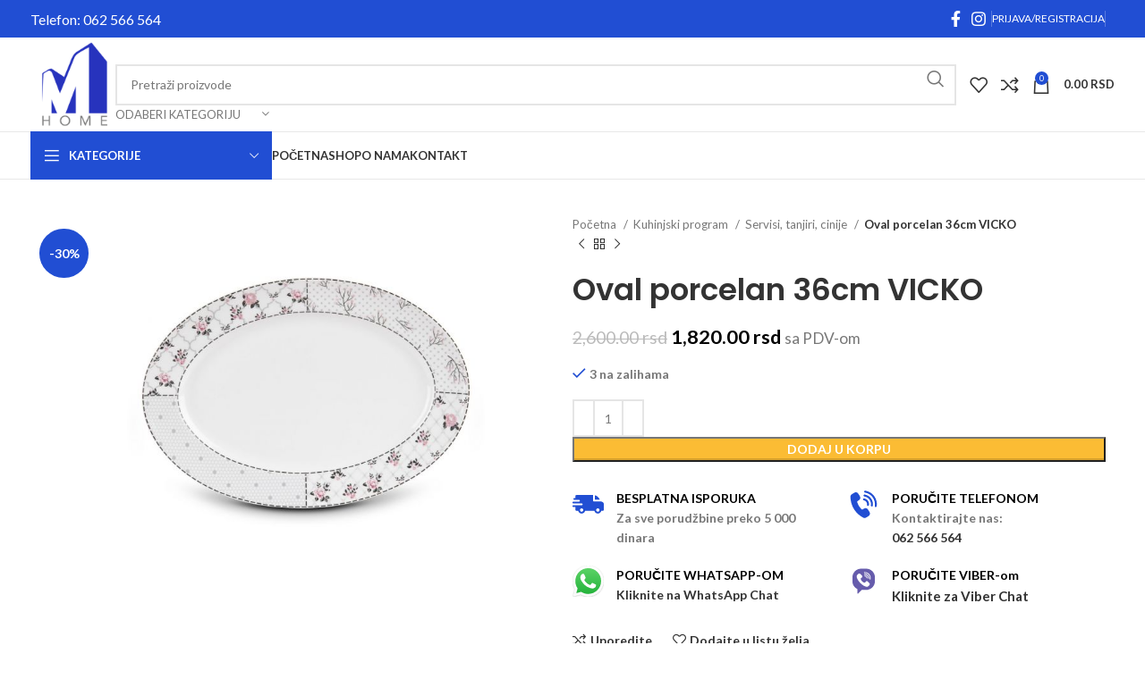

--- FILE ---
content_type: text/css
request_url: https://mhome.rs/wp-content/themes/woodmart/css/parts/woo-el-track-order.min.css?ver=7.4.3
body_size: 357
content:
.track_order{display:flex;align-items:flex-end;flex-wrap:wrap;margin-inline:-5px}.track_order p{padding-inline:5px}.track_order p:first-child{flex:1 1 100%;margin-bottom:30px;max-width:100%;width:100%;text-align:center;font-size:110%}.track_order .button{min-width:130px}.track_order .form-row{float:none;width:auto}.track_order :is(.form-row-first,.form-row-last){flex:1 1 auto}.track_order .clear{display:none}button[name="track"]{border-radius:var(--btn-accented-brd-radius);color:var(--btn-accented-color);box-shadow:var(--btn-accented-box-shadow);background-color:var(--btn-accented-bgcolor);text-transform:var(--btn-accented-transform, var(--btn-transform));font-weight:var(--btn-accented-font-weight, var(--btn-font-weight));font-family:var(--btn-accented-font-family, var(--btn-font-family));font-style:var(--btn-accented-font-style, var(--btn-font-style))}button[name="track"]:hover{color:var(--btn-accented-color-hover);box-shadow:var(--btn-accented-box-shadow-hover);background-color:var(--btn-accented-bgcolor-hover)}button[name="track"]:active{box-shadow:var(--btn-accented-box-shadow-active);bottom:var(--btn-accented-bottom-active, 0)}


--- FILE ---
content_type: text/css
request_url: https://mhome.rs/wp-content/uploads/elementor/css/post-16744.css?ver=1703155487
body_size: 504
content:
.elementor-16744 .elementor-element.elementor-element-a4bd49a.elementor-view-stacked .elementor-icon{background-color:#214ED3;}.elementor-16744 .elementor-element.elementor-element-a4bd49a.elementor-view-framed .elementor-icon, .elementor-16744 .elementor-element.elementor-element-a4bd49a.elementor-view-default .elementor-icon{fill:#214ED3;color:#214ED3;border-color:#214ED3;}.elementor-16744 .elementor-element.elementor-element-a4bd49a{--icon-box-icon-margin:14px;}.elementor-16744 .elementor-element.elementor-element-a4bd49a .elementor-icon{font-size:35px;}.elementor-16744 .elementor-element.elementor-element-a4bd49a .elementor-icon-box-title{margin-bottom:0px;color:#000000;}.elementor-16744 .elementor-element.elementor-element-a4bd49a .elementor-icon-box-title, .elementor-16744 .elementor-element.elementor-element-a4bd49a .elementor-icon-box-title a{font-weight:600;}.elementor-16744 .elementor-element.elementor-element-7ad8b5b.elementor-view-stacked .elementor-icon{background-color:#214ED3;}.elementor-16744 .elementor-element.elementor-element-7ad8b5b.elementor-view-framed .elementor-icon, .elementor-16744 .elementor-element.elementor-element-7ad8b5b.elementor-view-default .elementor-icon{fill:#214ED3;color:#214ED3;border-color:#214ED3;}.elementor-16744 .elementor-element.elementor-element-7ad8b5b{--icon-box-icon-margin:14px;}.elementor-16744 .elementor-element.elementor-element-7ad8b5b .elementor-icon{font-size:35px;}.elementor-16744 .elementor-element.elementor-element-7ad8b5b .elementor-icon-box-title{margin-bottom:0px;color:#000000;}.elementor-16744 .elementor-element.elementor-element-7ad8b5b .elementor-icon-box-title, .elementor-16744 .elementor-element.elementor-element-7ad8b5b .elementor-icon-box-title a{font-weight:600;}.elementor-16744 .elementor-element.elementor-element-c2e1f0e.elementor-view-stacked .elementor-icon{background-color:#214ED3;}.elementor-16744 .elementor-element.elementor-element-c2e1f0e.elementor-view-framed .elementor-icon, .elementor-16744 .elementor-element.elementor-element-c2e1f0e.elementor-view-default .elementor-icon{fill:#214ED3;color:#214ED3;border-color:#214ED3;}.elementor-16744 .elementor-element.elementor-element-c2e1f0e{--icon-box-icon-margin:14px;}.elementor-16744 .elementor-element.elementor-element-c2e1f0e .elementor-icon{font-size:35px;}.elementor-16744 .elementor-element.elementor-element-c2e1f0e .elementor-icon-box-title{margin-bottom:0px;color:#000000;}.elementor-16744 .elementor-element.elementor-element-c2e1f0e .elementor-icon-box-title, .elementor-16744 .elementor-element.elementor-element-c2e1f0e .elementor-icon-box-title a{font-weight:600;text-transform:uppercase;}.elementor-16744 .elementor-element.elementor-element-c2e1f0e .elementor-icon-box-description{font-weight:600;}.elementor-16744 .elementor-element.elementor-element-c8ea9f7.elementor-view-stacked .elementor-icon{background-color:#7360F2;}.elementor-16744 .elementor-element.elementor-element-c8ea9f7.elementor-view-framed .elementor-icon, .elementor-16744 .elementor-element.elementor-element-c8ea9f7.elementor-view-default .elementor-icon{fill:#7360F2;color:#7360F2;border-color:#7360F2;}.elementor-16744 .elementor-element.elementor-element-c8ea9f7{--icon-box-icon-margin:14px;}.elementor-16744 .elementor-element.elementor-element-c8ea9f7 .elementor-icon{font-size:35px;}.elementor-16744 .elementor-element.elementor-element-c8ea9f7 .elementor-icon-box-title{margin-bottom:0px;color:#000000;}.elementor-16744 .elementor-element.elementor-element-c8ea9f7 .elementor-icon-box-title, .elementor-16744 .elementor-element.elementor-element-c8ea9f7 .elementor-icon-box-title a{font-weight:600;}.elementor-16744 .elementor-element.elementor-element-c8ea9f7 .elementor-icon-box-description{color:#000000;font-size:15px;font-weight:700;}@media(max-width:767px){.elementor-16744 .elementor-element.elementor-element-6e0e77c{padding:0px 5px 0px 5px;}.elementor-16744 .elementor-element.elementor-element-a4bd49a{--icon-box-icon-margin:23px;}.elementor-16744 .elementor-element.elementor-element-a4bd49a .elementor-icon{font-size:61px;}.elementor-16744 .elementor-element.elementor-element-a4bd49a .elementor-icon i{transform:rotate(0deg);}.elementor-16744 .elementor-element.elementor-element-a4bd49a .elementor-icon-box-title{margin-bottom:2px;}.elementor-16744 .elementor-element.elementor-element-a4bd49a .elementor-icon-box-title, .elementor-16744 .elementor-element.elementor-element-a4bd49a .elementor-icon-box-title a{font-size:14px;}.elementor-16744 .elementor-element.elementor-element-7ad8b5b{--icon-box-icon-margin:30px;}.elementor-16744 .elementor-element.elementor-element-7ad8b5b .elementor-icon{font-size:54px;}.elementor-16744 .elementor-element.elementor-element-7ad8b5b .elementor-icon i{transform:rotate(0deg);}.elementor-16744 .elementor-element.elementor-element-7ad8b5b .elementor-icon-box-title{margin-bottom:2px;}.elementor-16744 .elementor-element.elementor-element-7ad8b5b .elementor-icon-box-title, .elementor-16744 .elementor-element.elementor-element-7ad8b5b .elementor-icon-box-title a{font-size:14px;}.elementor-16744 .elementor-element.elementor-element-e92a214{padding:0px 5px 0px 5px;}.elementor-16744 .elementor-element.elementor-element-c2e1f0e{--icon-box-icon-margin:39px;}.elementor-16744 .elementor-element.elementor-element-c2e1f0e .elementor-icon{font-size:46px;}.elementor-16744 .elementor-element.elementor-element-c2e1f0e .elementor-icon i{transform:rotate(0deg);}.elementor-16744 .elementor-element.elementor-element-c2e1f0e .elementor-icon-box-title{margin-bottom:2px;}.elementor-16744 .elementor-element.elementor-element-c2e1f0e .elementor-icon-box-title, .elementor-16744 .elementor-element.elementor-element-c2e1f0e .elementor-icon-box-title a{font-size:14px;}.elementor-16744 .elementor-element.elementor-element-c8ea9f7{--icon-box-icon-margin:39px;}.elementor-16744 .elementor-element.elementor-element-c8ea9f7 .elementor-icon{font-size:46px;}.elementor-16744 .elementor-element.elementor-element-c8ea9f7 .elementor-icon i{transform:rotate(0deg);}.elementor-16744 .elementor-element.elementor-element-c8ea9f7 .elementor-icon-box-title{margin-bottom:2px;}.elementor-16744 .elementor-element.elementor-element-c8ea9f7 .elementor-icon-box-title, .elementor-16744 .elementor-element.elementor-element-c8ea9f7 .elementor-icon-box-title a{font-size:14px;}}

--- FILE ---
content_type: text/css
request_url: https://mhome.rs/wp-content/uploads/elementor/css/post-818.css?ver=1710525891
body_size: 93
content:
.elementor-818 .elementor-element.elementor-element-858db24 > .elementor-widget-container{margin:0px 0px 0px -19px;padding:0px 0px 0px 20px;}.elementor-818 .elementor-element.elementor-element-3344611 li:not(:last-child) {margin-bottom:7px;}

--- FILE ---
content_type: text/css
request_url: https://mhome.rs/wp-content/uploads/elementor/css/post-16727.css?ver=1703151195
body_size: 46
content:
.elementor-16727 .elementor-element.elementor-element-e46cd3c > .elementor-widget-container{margin:-2px 0px 0px 0px;padding:0px 0px 0px 0px;}

--- FILE ---
content_type: text/css
request_url: https://mhome.rs/wp-content/uploads/elementor/css/post-16733.css?ver=1703151195
body_size: 173
content:
.elementor-16733 .elementor-element.elementor-element-bde85a5 .elementor-heading-title{color:var( --e-global-color-secondary );font-weight:600;}.elementor-16733 .elementor-element.elementor-element-bde85a5 > .elementor-widget-container{margin:6px 0px 0px 0px;}.elementor-16733 .elementor-element.elementor-element-11f8d4d{--grid-template-columns:repeat(0, auto);--icon-size:15px;--grid-column-gap:5px;--grid-row-gap:0px;}.elementor-16733 .elementor-element.elementor-element-11f8d4d .elementor-widget-container{text-align:left;}